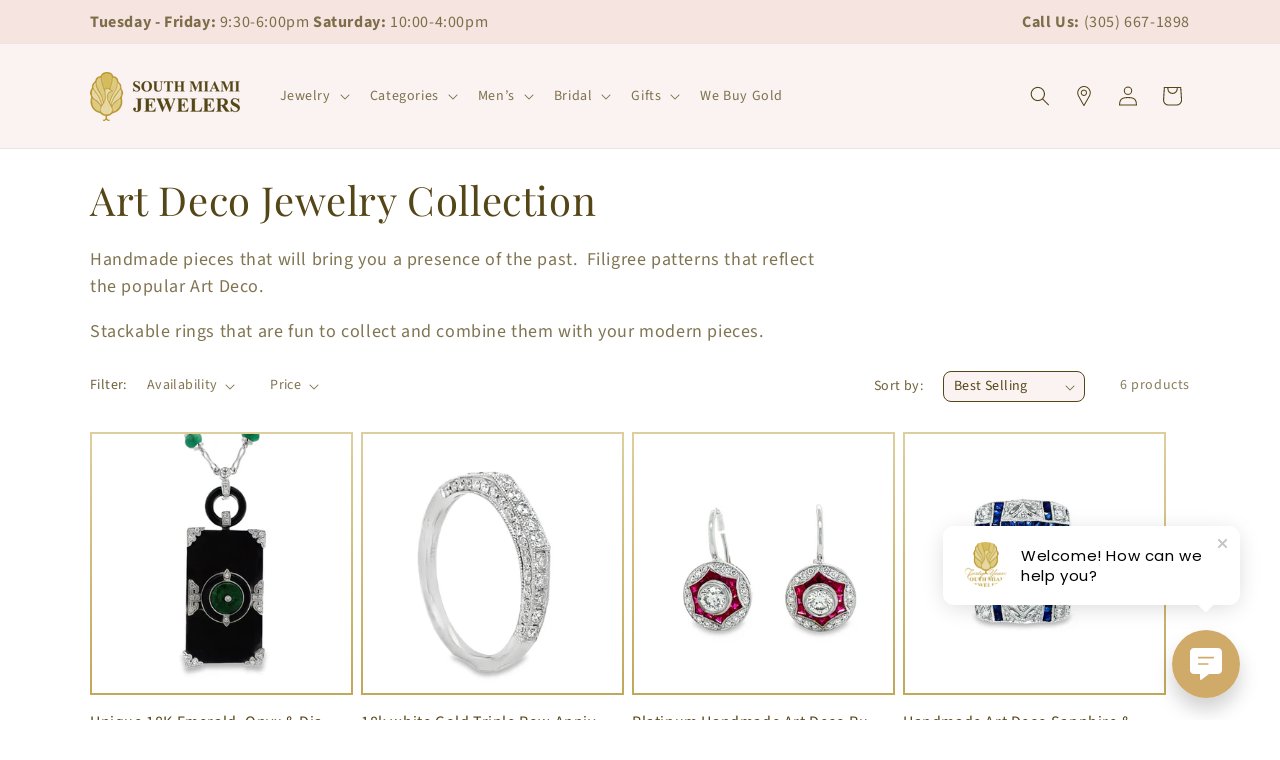

--- FILE ---
content_type: text/html; charset=UTF-8
request_url: https://eshopcrm.com/instagram-story/ajax.php
body_size: -55
content:
Unhandled Exception. <br />SQLSTATE[HY000] [2002] php_network_getaddresses: getaddrinfo for shopify-1.cwkaa753tfle.us-west-2.rds.amazonaws.com failed: Name or service not known<br /> You can find the error back in the log.

--- FILE ---
content_type: text/css
request_url: https://southmiamijewelers.net/cdn/shop/t/15/assets/rk-styles.css?v=22396863658819902421757023878
body_size: 1863
content:
/** Shopify CDN: Minification failed

Line 7:58 Unexpected bad string token
Line 7:100 Unterminated string token

**/
Almost out of storage … If you run out of space, you can't save to Drive or back up Google Photos.
rk-styles.css
/*
-----------------
TABLE OF CONTENTS
-----------------
- General
    > Text
- Sections
    > Hello bar
    > Header
    > Custom collage
    > Image banner
    > Custom image banner
    > Recently viewed
    > Wishlist Plus
    > InstaFeed
    > Footer
- Components
    > Swiper
- Store-specific styles (child styles)
    > Custom collage
    > Banner button
    > Swipper
    > Product information
    > Recently viewed products
    > Product grid
    > Testimonials (custom liquid)
*/

/*------------------------------------------------------------------------------
- General
------------------------------------------------------------------------------*/

.text-left{
    text-align: left !important;
}

.text-center{
    text-align: center !important;
}

.text-right{
    text-align: right !important;
}

/*------------------------------------------------------------------------------
- Sections
------------------------------------------------------------------------------*/

/* Hello bar */
.rk-hello-bar{
    border-width: 1px 0;
    border-style: solid;
    border-color: var(--color-foreground);
    padding: 0.75rem 0;
}

.rk-hello-bar .item-list{
    text-align: center;
}

.rk-hello-bar .item-list p{
    margin: 0;
}

@media (min-width: 750px){
    .rk-hello-bar .item-list{
        display: flex;
    }

    .rk-hello-bar.halign-left .item-list{
        justify-content: left;    
    }

    .rk-hello-bar.halign-center .item-list{
        justify-content: center;    
    }

    .rk-hello-bar.halign-right .item-list{
        justify-content: right;    
    }

    .rk-hello-bar.halign-justify .item-list{
        justify-content: space-between;    
    }

    .rk-hello-bar .item-list .item:not(:last-child){
        margin-right: 1rem;
    }
}

/* Header */
.custom-item .menu-drawer__menu-item > account-icon,
.custom-item .menu-drawer__menu-item > .svg-wrapper{
    margin-right: 1rem;
}

.menu-drawer__utility-links{
    display: none;
}

@media screen and (max-width: 989px){
    .header__icons details-modal.header__search{
        display: none;
    }
}

/* Custom collage */
@media screen and (min-width: 750px) {

    .rk-collage .collage{
        grid-auto-flow: row;
    }

    .rk-collage .collage.layout-left{
        grid-template-columns: 1fr 0.5fr 0.5fr;
    }

    .rk-collage .collage.layout-right{
        grid-template-columns: 0.5fr 0.5fr 1fr;
    }
}

.rk-collage .collage__item .inner{
    width: auto;
    background-size: cover;
    background-position: center;
    position: relative;
}

.rk-collage .collage__item .inner .button-container{
    position: absolute;
    left: 0;
    bottom: 1.5rem;
    width: 100%;
    text-align: center;
}

.rk-collage .collage__item .inner .button-container .button{
    min-height: 0px;
    padding: 0.5rem 0.75rem;
    border-radius: 3rem;
    border-width: 1px;
    border-style: solid;
    border-color: var(--color-button-text);
}

.rk-collage .collage__item .inner .button-container .button::before,
.rk-collage .collage__item .inner .button-container .button::after{
    display: none;
}

@media screen and (max-width: 749px){
    .rk-collage .collage__item:nth-child(3n + 1) .inner{
        height: calc(100vw / 1.667) !important;
        background-size: cover !important;
    }

    .rk-collage .collage__item:nth-child(3n + 2) .inner,
    .rk-collage .collage__item:nth-child(3n) .inner{
        height: calc(100vw / 1.25) !important;
        background-size: cover !important;
    }

}

@media screen and (min-width: 750px) and (max-width: 1199px){
    .rk-collage .collage__item .inner{
        height: calc(100vw / 4) !important;
        background-size: cover !important;
    }
}

/* Image banner */
.banner.layout-blended-images .banner__media{
    left: 0;
    right: auto;
    width: 100%;
}

.banner.layout-blended-images .banner__media:nth-child(1){
    z-index: 10;
}

.banner.layout-blended-images .banner__media:nth-child(2){
    z-index: 20;
}

.banner.layout-blended-images .banner__media:nth-child(2) div{
    position: static;
    max-width: var(--page-width);
    display: flex;
    align-items: center;
    justify-content: right;
}

.banner.layout-blended-images .banner__media:nth-child(2) div img{
    height: 70%;
    width: auto;
}

.banner.layout-blended-images .banner__content{
    z-index: 30;
}

.banner.layout-blended-images .banner__content .banner__box{
    max-width: 50%;
}

@media screen and (max-width: 749px){
    .banner.layout-blended-images.banner--stacked .banner__media:nth-child(2){
        display: none;
    }

    .banner.layout-blended-images .banner__content{
        position: absolute;
        left: 0;
        top: 0;
    }

    .banner.layout-blended-images .banner__content .banner__box{
        max-width: 100%;
    }
}

/* Custom image banner */
.rk-image-banner .page-width{
    display: flex;
    align-items: center;
    justify-content: space-between;
    flex-wrap: wrap;
    gap: 2rem;
}

.rk-image-banner-left{
    flex: 0 0 67%;
    max-width: 67%;
    text-align: left;
}

.rk-image-banner-left .title{
    margin-top: 0;
    margin-bottom: 0;
}

.rk-image-banner-left .subtitle{
    margin-top: 1rem;
}

.rk-image-banner-right{
    flex: 0 0 calc(33% - 2rem);
    max-width: calc(33% - 2rem);
    text-align: right;
}

.rk-image-banner-right img{
    width: 100%;
    height: auto;
}

@media screen and (max-width: 749px){
    .rk-image-banner .page-width{
        flex-direction: column-reverse;
    }

    .rk-image-banner-left,
    .rk-image-banner-right{
        flex: 0 0 100%;
        max-width: 100%;
        text-align: center;
    }

    .rk-image-banner-left .title{
        margin-top: 0;
    }
}

/* Recently viewed */
.rk-recently-viewed .recently-viewed-grid {
    display: grid;
    gap: 1rem;
    grid-template-columns: repeat(2, 1fr);
}

@media screen and (min-width: 750px) {
    .rk-recently-viewed .recently-viewed-grid {
      grid-template-columns: repeat(4, 1fr);
    }
}

.rk-recently-viewed h2{
    margin-top: 0;
    margin-bottom: 1rem;
}

/* Wishlist Plus */
.swym-wishlist-button-bar{
    display: block !important;
    margin-left: 0 !important;
    margin-right: 0 !important;
}

.swym-wishlist-button-bar .swym-btn-container{
    display: block !important;
}

.swym-wishlist-button-bar .swym-btn-container button.swym-add-to-wishlist{
    display: flex !important;
    justify-content: center !important;
    align-items: center !important;
    flex-direction: row-reverse !important;
    
    width: 100% !important;    
    border-radius: 9px !important;
    height: 47px !important;
    background-color: transparent !important;
    color: rgb(var(--color-button-text)) !important;
    transition: box-shadow var(--duration-short) ease !important;
    border: 1px solid rgb(var(--color-button-text)) !important;
}

.swym-wishlist-button-bar .swym-btn-container button.swym-add-to-wishlist::after{
    position: static !important;
    color: rgb(var(--color-button-text)) !important;
    height: auto !important;
}

.swym-wishlist-button-bar .swym-btn-container button.swym-add-to-wishlist span{
    text-indent: 0 !important;
    margin-right: 10px !important;
}

.swym-wishlist-button-bar .swym-btn-container button.swym-add-to-wishlist:hover{
    box-shadow: 0px 0px 5px rgb(var(--color-button-text)) !important;
}

/* InstaFeed */
#instagram-feed-box{
    padding-top: 3rem !important;
    padding-bottom: 3rem !important;
}

#instagram-feed-box .instastory-title{
	margin-top: 0 !important;
}

/* Footer */
footer.footer .footer-block{
    text-align: center;
}

footer.footer .footer-block p,
footer.footer .footer-block a{
    font-size: 1.4rem;
}

footer.footer .footer-block:nth-child(2) p,
footer.footer .footer-block:nth-child(2) a{
    font-size: 1.6rem;
}

footer.footer .footer-block li a{
    justify-content: center;
}

@media screen and (min-width: 750px){

    footer.footer .footer-block:nth-child(1){
        text-align: left;
    }

    footer.footer .footer-block:nth-child(1) li a{
        justify-content: left;
    }

    footer.footer .footer-block:nth-child(3){
        text-align: right;
    }
}

footer.footer .footer-block a{
    text-decoration: none;
    color: rgb(var(--color-foreground));
}

footer.footer .footer-block a:hover{
    text-decoration: underline;
}

/*------------------------------------------------------------------------------
- Components
------------------------------------------------------------------------------*/
[class^="featured-collection-slider-"]{
    padding-bottom: 50px !important;
}

[class^="featured-collection-btn-prev-"],
[class^="featured-collection-btn-next-"]{
    top: auto !important;
    bottom: -25px !important;
    opacity: 1 !important;
}

[class^="featured-collection-btn-prev-"].swiper-button-disabled,
[class^="featured-collection-btn-next-"].swiper-button-disabled{
    opacity: 0.3 !important;
}

[class^="featured-collection-btn-prev-"]{
    left: calc(50% - 50px) !important;
}

[class^="featured-collection-btn-next-"]{
    left: calc(50% + 25px) !important;
}

/*------------------------------------------------------------------------------
- Store-specific styles (child styles)
------------------------------------------------------------------------------*/

/* Custom collage */
.rk-collage .collage__item {
    /* border: 2px solid rgba(246,228,224,0.2) !important; */
    padding: 2px  !important; 
    background: linear-gradient(to top, #b89c44, #e4d8aa, #d3bd6e) !important;
}

.rk-collage .collage-wrapper-title{
    color: #554617 !important;
}
    
.rk-collage .button--primary{
    color: #554617 !important;
    background-color: rgba(246, 228, 224, 0.9) !important;
    border: 1px solid #2e544c !important;
    font-weight: bold !important;
    padding: 0.5rem 3rem !important;
}

.rk-collage .inner:hover{
    background-size:120% !important;
}

.rk-collage .inner{
    transition: background 1s !important;
    background-size:100% !important;
}

/* Banner button */
.banner.layout-blended-images .button,
.rk-image-banner .button{
    background-color: transparent !important;
    padding: 0.75rem 2rem !important;
    min-height: 0 !important;
    font-weight: bold !important;
}

/* Swipper */
a.swiper-slide > div:first-child {
    border: 0.2rem solid rgba(246, 228, 224, 0.1) !important;
    background: linear-gradient(
                    0deg,
                    rgba(184, 156, 68, 1),
                    rgba(228, 216, 170, 1) 50%,
                    rgba(211, 189, 110, 1) 100%
                ) !important;
    background-attachment: fixed !important;
}

/* Product information */
.product-form__buttons .button--primary {
    text-transform: capitalize !important;
}

/* Recently viewed products */
.rk-recently-viewed .card__inner{
    border: 2px solid rgba(246,228,224,0.2) !important; 
    background: linear-gradient(to top, #b89c44, #e4d8aa, #d3bd6e) !important;
}

.rk-recently-viewed .h5 {
    font-size: 16px !important;
    font-family: "Source Sans Pro", sans-serif !important;
}

.rk-recently-viewed .full-unstyled-link {
    width: 32ch !important;
    white-space: nowrap !important;
    overflow: hidden !important;
    text-overflow: ellipsis !important;
}

@media (max-width: 1199px) and (min-width: 990px) {
    .rk-recently-viewed .full-unstyled-link {
        width: 26ch !important;
    }
}

/* Product grid */
[id$="__product-grid"] .h5 {
    font-size: 16px  !important;
    font-family: "Source Sans Pro", sans-serif !important;
}

[id$="__product-grid"] .full-unstyled-link {
    width: 32ch !important;
    white-space: nowrap !important;
    overflow: hidden !important;
    text-overflow: ellipsis !important;
}

@media (max-width: 1199px) and (min-width: 990px) {
    [id$="__product-grid"] .full-unstyled-link {
        width: 26ch !important;
    }
}

[id$="__product-grid"] .svg-wrapper {
    right: 10px !important;
}

[id$="__product-grid"] .select__select {
    background: #faf3f2 !important;
    color: #554617 !important;
    padding: 4px 10px !important;
    border-radius: 8px !important;
    border: 1px solid #554617 !important;
    text-transform: capitalize !important;
}

[id$="__product-grid"] .facet-filters__field {
    margin-top: -4px !important;
}

/* Testimonials (custom liquid) */
.script-container {
    padding-top: 3rem !important;
    padding-bottom: 3rem !important;
    background-image: url('https://southmiamijewelers.net/cdn/shop/files/smj-gold-bg-color2.png?v=1753386013&width=1100') !important;
    background-size: cover !important;
}

.script-container [class^="WidgetTitle__Header"] {
    font-size: 2.4rem !important;
    color: #554617 !important;
    font-family: "Playfair Display", serif !important;
}

--- FILE ---
content_type: text/javascript
request_url: https://s3.amazonaws.com/webchatv2stage.clientbook.com/wc.js
body_size: 13973
content:
(function () {
    window.addEventListener("load", (event) => {
        var outerDiv = document.createElement('div');
        var iframe = document.createElement('iframe');
        outerDiv.appendChild(iframe);
        var messageButton = document.createElement('div');
        var btn = document.createElement('button');
        btn.onclick = btnFunction;
        messageButton.appendChild(btn);
        var chatDiv = document.createElement('div');
        var avatarImg = document.createElement('img');
        var chat = document.createElement('p');
        chat.innerText = "Have a Question? Message us here.";
        var chatCarrot = document.createElement('img');
        var chatExit = document.createElement('img');
        chatExit.onclick = exitFunction;
        chatDiv.appendChild(avatarImg);
        chatDiv.appendChild(chat);
        chatDiv.appendChild(chatCarrot);
        chatDiv.appendChild(chatExit)
        var clbkwc_mobilebtnDiv = document.createElement('div');
        var clbkwc_mobilebtn = document.createElement('button');
        clbkwc_mobilebtnDiv.appendChild(clbkwc_mobilebtn);
        var attrs = window['ClientbookWebChatObject'];
        var queryString = "uid=" + attrs.u.trim();
        var clbkwc_c = attrs.c;
        var clbkwc_w = attrs.w;
        var clbkwc_i = attrs.i;
        var clbkwc_url = window.location.href;

        // adding single store here
        if (attrs.s === undefined) {
            var clbkwc_s = '';
        } else {
            var clbkwc_s = attrs.s;
        }
        // left right 
        if (attrs.l === undefined) {
            var clbkwc_l = '';
        } else {
            var clbkwc_l = attrs.l;
        }
        // chat bubble off 
        if (attrs.b === undefined) {
            var clbkwc_b = '';
        } else {
            var clbkwc_b = attrs.b;
        }
        // turn off powered by clientbook
        if (attrs.pb === undefined) {
            var clbkwc_pb = '';
        } else {
            var clbkwc_pb = attrs.pb;
        }

        // Google Analytics 
        if (attrs.gid === undefined || !attrs.gid) {
            var clbkwc_gid = '';
            var clbkwc_oc = '';
            var clbkwc_sb = '';
            var clbkwc_cc = '';
        } else {
            var clbkwc_gid = attrs.gid;
            if (attrs.oc !== undefined) {
                var clbkwc_oc = attrs.oc;
            } else var clbkwc_oc = "";
            if (attrs.sb !== undefined) {
                var clbkwc_sb = attrs.sb;
            } else var clbkwc_sb = "";
            if (attrs.cc !== undefined) {
                var clbkwc_cc = attrs.cc;
            } else var clbkwc_cc = "";
        }

        if (clbkwc_i) {
            queryString += "&i=" + encodeURIComponent(clbkwc_i);
        }
        if (clbkwc_s) {
            queryString += "&s=" + encodeURIComponent(clbkwc_s);
        }
        if (clbkwc_l) {
            queryString += "&l=" + encodeURIComponent(clbkwc_l);
        }
        if (clbkwc_c) {
            queryString += "&c=" + encodeURIComponent(clbkwc_c);
        }
        if (clbkwc_url) {
            queryString += "&url=" + encodeURIComponent(clbkwc_url);
        }
        if (clbkwc_pb) {
            queryString += "&pb=" + encodeURIComponent(clbkwc_pb);
        }
        if (clbkwc_gid) {
            queryString += "&gid=" + encodeURIComponent(clbkwc_gid);

            var head = document.getElementsByTagName('head')[0];
            const script = document.createElement('script');
            script.src =
                `https://www.googletagmanager.com/gtag/js?id=${clbkwc_gid}`;
            script.async = true;
            head.appendChild(script);

            window.dataLayer = window.dataLayer || [];
            function gtag() { window.dataLayer.push(arguments); }
            gtag('set', 'linker', { 'domains': ['webchatv2-dev.clientbook.com', 'webchatv2.clientbook.com'] });
            gtag('js', new Date());
            gtag('config', clbkwc_gid)
        }
        if (clbkwc_sb) {
            queryString += "&sb=" + encodeURIComponent(clbkwc_sb);
        }

        // external CSS file 
        var head = document.getElementsByTagName('head')[0];
        var link = document.createElement('link');
        link.rel = 'stylesheet';
        link.type = 'text/css';
        link.href = 'https://webchatv2.clientbook.com/clbkwc_client_styles.css';
        link.media = 'all';
        head.appendChild(link);

        // switch this
        // var head = document.getElementsByTagName('head')[0];
        // var link = document.createElement('link');
        // link.rel = 'stylesheet';
        // link.type = 'text/css';
        // link.href = './styles.css';
        // link.media = 'all';
        // head.appendChild(link);

        // var head = document.getElementsByTagName('head')[0];
        // var link = document.createElement('link');
        // link.rel = 'stylesheet';
        // link.type = 'text/css';
        // link.href = './clbkwc_client_styles.css';
        // link.media = 'all';
        // head.appendChild(link);


        { clbkwc_l === '' ? outerDiv.setAttribute('id', 'clbkwc_outer_id') : outerDiv.setAttribute('id', 'clbkwc_outer_id_left'); }
        outerDiv.setAttribute('style', 'display: none;');
        // iframe source change before prod 
        iframe.setAttribute('src', "https://webchatv2.clientbook.com/index.html?" + queryString);
        iframe.setAttribute('id', 'wlbkwc_iframe');
        iframe.setAttribute('style', 'frameborder: 0;');
        document.body.appendChild(outerDiv);

        // message button 
        { clbkwc_l === '' ? messageButton.setAttribute('id', 'wlbkwc_messageButton') : messageButton.setAttribute('id', 'wlbkwc_messageButton_left'); }
        const hasBtn = document.getElementById('clbkwc_btn_id');
        if (hasBtn) {
            hasBtn.remove();
        }
        btn.setAttribute('id', 'clbkwc_btn_id');
        btn.setAttribute('class', 'clbkwc_btn_class');
        btn.setAttribute("alt", "Webchat open chat button");
        document.body.appendChild(messageButton);
        // chat bubble 
        { clbkwc_l == '' ? chatDiv.setAttribute('id', 'clbkwc_chat_id') : chatDiv.setAttribute('id', 'clbkwc_chat_id_left') }
        chatDiv.setAttribute('style', 'display: none;');
        avatarImg.setAttribute('id', 'wlbkwc_avatar_img');
        avatarImg.setAttribute('src', 'https://webchatv2.clientbook.com/assets/avatar.jpg');
        avatarImg.setAttribute("alt", "Clientbook Webchat Avatar");
        chat.setAttribute('id', 'wlbkwc_chat');
        { clbkwc_l == '' ? chatCarrot.setAttribute('id', 'wlbkwc_chat_carrot') : chatCarrot.setAttribute('id', 'wlbkwc_chat_carrot_left') }
        chatCarrot.setAttribute('src', 'https://webchatv2.clientbook.com/assets/carrot-intro-white.svg');
        chatCarrot.setAttribute("alt", "Webchat carrot intro image");
        chatExit.setAttribute('id', 'wlbkwc_chatExit')
        chatExit.setAttribute('src', 'https://webchatv2.clientbook.com/assets/X.svg')
        chatExit.setAttribute("alt", "Close webchat button");
        document.body.appendChild(chatDiv);
        // mobile button 
        clbkwc_mobilebtnDiv.setAttribute('id', 'clbkwc_mobilebtnDiv');
        { clbkwc_l == '' ? clbkwc_mobilebtnDiv.setAttribute('class', 'clbkwc_mobileActive') : clbkwc_mobilebtnDiv.setAttribute('class', 'clbkwc_mobileActive_left') }
        clbkwc_mobilebtn.setAttribute('id', 'clbkwc_mobilebtn_id');
        clbkwc_mobilebtn.setAttribute("alt", "Mobile close webchat button");
        clbkwc_mobilebtn.onclick = hideChat;
        document.body.appendChild(clbkwc_mobilebtnDiv);

        function windowSize(x) {
            if (x.matches) {
                if (clbkwc_l == '') {
                    var c = document.getElementById("clbkwc_chat_id");
                    c.style.display = "none";
                } else {
                    var c = document.getElementById("clbkwc_chat_id_left");
                    c.style.display = "none";
                }
            } else {
                if (!getCookie('_clbkintro')) {
                    if (clbkwc_b == '') {
                        setTimeout(() => {
                            if (clbkwc_l == '') {
                                var c = document.getElementById("clbkwc_chat_id");
                                c.style.display = checkClosedPopup() ? "none" : "block";
                            } else {
                                var c = document.getElementById("clbkwc_chat_id_left");
                                c.style.display = "block";
                            }
                        }, ('2000'));
                    }
                }
            }
        }
        var x = window.matchMedia("(max-width: 1000px)")
        windowSize(x)
        x.addListener(windowSize)

        function btnFunction() {
            if (clbkwc_btn_id.classList && clbkwc_btn_id.classList.contains('active')) {
                if (clbkwc_gid && clbkwc_cc) {
                    sendAnalyticsEvent(clbkwc_cc, 'webchat', 'clientbook')
                }
                hideChat();
            } else {
                if (clbkwc_gid && clbkwc_oc) {
                    sendAnalyticsEvent(clbkwc_oc, 'webchat', 'clientbook')
                }
                showChat();
            }
        }

        //google analytics click function
        function sendAnalyticsEvent(eventAction, category, label) {
            function gtag() { window.dataLayer.push(arguments); }
            gtag('event', eventAction, {
                'event_category': category,
                'event_label': label
            });
        }

        function exitFunction() {
            if (clbkwc_l == '') {
                var c = document.getElementById("clbkwc_chat_id");
                const today = parseInt(`${new Date().getFullYear()}${new Date().getMonth() + 1}${new Date().getDate()}`);
                localStorage.setItem('clbkWcClosed', today);
                c.style.display = "none";
            } else {
                var c = document.getElementById("clbkwc_chat_id_left");
                c.style.display = "none";
            }
        }

        //check if chat popup is closed today
        function checkClosedPopup() {
            return localStorage.getItem('clbkWcClosed') &&
                (localStorage.getItem('clbkWcClosed') + 1) >= parseInt(`${new Date().getFullYear()}${new Date().getMonth() + 1}${new Date().getDate()}`)
        }

        function showChat() {
            clbkwc_btn_id.addEventListener("transitionend", clbkwc_RotDone);
            clbkwc_btn_id.style.transform = "rotate(90deg)";
        }

        function hideChat() {
            if (clbkwc_l == '') {
                var x = document.getElementById("clbkwc_outer_id");
                x.style.display = "none";
            } else {
                var x = document.getElementById("clbkwc_outer_id_left");
                x.style.display = "none";
            }
            clbkwc_btn_id.style.transform = "rotate(0deg)";
            clbkwc_btn_id.classList.remove('active');
            clbkwc_mobilebtn.classList.remove('active');
        }

        function clbkwc_RotDone() {
            if (clbkwc_l == '') {
                var x = document.getElementById("clbkwc_outer_id");
                x.style.display = "block";
                var c = document.getElementById("clbkwc_chat_id");
                c.style.display = "none";
            } else {
                var x = document.getElementById("clbkwc_outer_id_left");
                x.style.display = "block";
                var c = document.getElementById("clbkwc_chat_id_left");
                c.style.display = "none";
            }
            clbkwc_btn_id.removeEventListener("transitionend", clbkwc_RotDone);
            clbkwc_btn_id.classList.add('active');
            clbkwc_mobilebtn.classList.add('active');
            setCookie('_clbkintro', '1', 1);
        }

        window.addEventListener("click", function () {
            if (clbkwc_btn_id.classList.contains('active')) {
                hideChat();
            }
        }, false);

        //tracking google analytic events from vue iframe
        window.onmessage = function (e) {
            if (typeof e.data === 'string' && clbkwc_gid) {
                const parsedObj = JSON.parse(e.data);
                Object.keys(parsedObj).forEach(key => {
                    switch (key) {
                        case 'chat_submit':
                            gtag('event', clbkwc_sb, {
                                'event_category': 'webchat',
                                'event_label': 'clientbook',
                                'store_name': parsedObj['storeName']
                            });
                            break;
                        default:
                            break;
                    }
                });
            }
        };


        if (clbkwc_c) {
            document.getElementById('clbkwc_btn_id').style.setProperty('background-color', clbkwc_c, 'important')
        }
        if (clbkwc_w) {
            document.getElementById('wlbkwc_chat').innerText = clbkwc_w;
        }
        if (clbkwc_i) {
            document.getElementById('wlbkwc_avatar_img').src = clbkwc_i;
        }

        document.getElementById("wlbkwc_avatar_img").addEventListener("error", updateImageFunction);

        function updateImageFunction() {
            document.getElementById('wlbkwc_avatar_img').src = 'https://webchatv2.clientbook.com/assets/avatar.jpg';
        }

        function getCookie(name) {
            var v = document.cookie.match('(^|;) ?' + name + '=([^;]*)(;|$)');
            return v ? v[2] : null;
        }

        function setCookie(name, value, days) {
            var d = new Date();
            d.setTime(d.getTime() + 24 * 60 * 60 * 1000 * days);
            document.cookie = name + "=" + value + ";path=/;expires=" + d.toGMTString();
        }
    });
})();